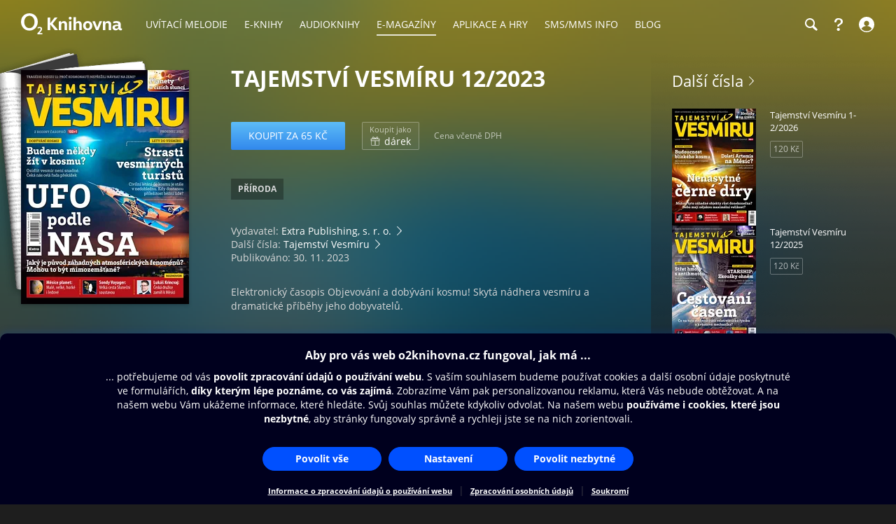

--- FILE ---
content_type: text/html; charset=utf-8
request_url: https://www.o2knihovna.cz/magaziny/mg3-559683
body_size: 42276
content:


<!DOCTYPE html>
<html lang="cs">
<head>
    <meta charset="utf-8">

    <title>Tajemství Vesmíru 12/2023 | O2 Knihovna</title>

        <meta name="app-version" content="3.18">

        <meta name="viewport" content="width=device-width, initial-scale=1">

    <meta name="format-detection" content="telephone=no">





    <link rel="stylesheet" type="text/css" media="all" href="/static/main-desktop.css?ts=1768657306">


<link rel="shortcut icon" href="/images/o2/touchIcons/default/favicon.ico" type="image/x-icon">



        <link rel="apple-touch-icon-precomposed" href="/images/o2/touchIcons/default/touchIcon.png">


    
    <meta name="apple-itunes-app" content="app-id=580120391, app-argument=https://www.o2knihovna.cz/magaziny/mg3-559683">

    <meta property="og:type" content="website">
    <meta property="og:site_name" content="O2 Knihovna">
    <meta property="og:url" content="https://www.o2knihovna.cz/magaziny/mg3-559683">
    <meta property="og:locale" content="cs_CZ">
    <meta property="og:title" content="Tajemství Vesmíru 12/2023 | O2 Knihovna">
    <meta property="og:description" name="description" content="Elektronický časopis Objevování a dobývání kosmu! Skytá nádhera vesmíru a dramatické příběhy jeho dobyvatelů.">
    <meta property="og:image" content="https://www.o2knihovna.cz/generated/covers/b3/mg3-559683-360-b3b6.jpg">
    

    <link rel="canonical" href="https://www.o2knihovna.cz/magaziny/mg3-559683">


        <script>
            var cmpConfig={cmpid:"34523",cdid:"6889a4ea03f1",exponea:!0,waitforimport:"500",datalayer:"digitalData"};function _cmpInit(){"gdprAppliesGlobally"in window||(window.gdprAppliesGlobally=!0),"cmp_id"in window&&!(window.cmp_id<1)||(window.cmp_id=cmpConfig.cmpid),"cmp_cdid"in window||(window.cmp_cdid=cmpConfig.cdid),"cmp_waitforimport"in window||(window.cmp_waitforimport=cmpConfig.waitforimport),"cmp_datalayername"in window||(window.cmp_datalayername=cmpConfig.datalayer),"cmp_params"in window||(window.cmp_params=""),"cmp_host"in window||(window.cmp_host="cmp.o2.cz"),"cmp_cdn"in window||(window.cmp_cdn="cmps.o2.cz"),"cmp_proto"in window||(window.cmp_proto="https:"),"cmp_codesrc"in window||(window.cmp_codesrc="1"),window.cmp_getsupportedLangs=function(){var e=["DE","EN","FR","IT","NO","DA","FI","ES","PT","RO","BG","ET","EL","GA","HR","LV","LT","MT","NL","PL","SV","SK","SL","CS","HU","RU","SR","ZH","TR","UK","AR","BS"];if("cmp_customlanguages"in window)for(var n=0;n<window.cmp_customlanguages.length;n++)e.push(window.cmp_customlanguages[n].l.toUpperCase());return e},window.cmp_getRTLLangs=function(){var e=["AR"];if("cmp_customlanguages"in window)for(var n=0;n<window.cmp_customlanguages.length;n++)"r"in window.cmp_customlanguages[n]&&window.cmp_customlanguages[n].r&&e.push(window.cmp_customlanguages[n].l);return e},window.cmp_getlang=function(e){return("boolean"!=typeof e&&(e=!0),e&&"string"==typeof cmp_getlang.usedlang&&""!==cmp_getlang.usedlang)?cmp_getlang.usedlang:window.cmp_getlangs()[0]},window.cmp_extractlang=function(e){return -1!=e.indexOf("cmplang=")?-1!=(e=e.substr(e.indexOf("cmplang=")+8,2).toUpperCase()).indexOf("&")&&(e=e.substr(0,e.indexOf("&"))):e="",e},window.cmp_getlangs=function(){var e=window.cmp_getsupportedLangs(),n=[],t=location.hash,i=location.search,a="cmp_params"in window?window.cmp_params:"",p="languages"in navigator?navigator.languages:[];if(""!=cmp_extractlang(t))n.push(cmp_extractlang(t));else if(""!=cmp_extractlang(i))n.push(cmp_extractlang(i));else if(""!=cmp_extractlang(a))n.push(cmp_extractlang(a));else if("cmp_setlang"in window&&""!=window.cmp_setlang)n.push(window.cmp_setlang.toUpperCase());else if("cmp_langdetect"in window&&1==window.cmp_langdetect)n.push(window.cmp_getPageLang());else{if(p.length>0)for(var s=0;s<p.length;s++)n.push(p[s]);"language"in navigator&&n.push(navigator.language),"userLanguage"in navigator&&n.push(navigator.userLanguage)}for(var c=[],s=0;s<n.length;s++){var r=n[s].toUpperCase();!(r.length<2)&&(-1!=e.indexOf(r)?c.push(r):(-1!=r.indexOf("-")&&(r=r.substr(0,2)),-1!=e.indexOf(r)&&c.push(r)))}return 0==c.length&&"string"==typeof cmp_getlang.defaultlang&&""!==cmp_getlang.defaultlang?[cmp_getlang.defaultlang.toUpperCase()]:c.length>0?c:["EN"]},window.cmp_getPageLangs=function(){var e=window.cmp_getXMLLang();return(e=(e=""!=e?[e.toUpperCase()]:[]).concat(window.cmp_getLangsFromURL())).length>0?e:["EN"]},window.cmp_getPageLang=function(){var e=window.cmp_getPageLangs();return e.length>0?e[0]:""},window.cmp_getLangsFromURL=function(){for(var e=window.cmp_getsupportedLangs(),n=location,t="toUpperCase",i=n.hostname[t]()+".",a=n.pathname[t]()+"/",p=[],s=0;s<e.length;s++){var c=a.substring(0,e[s].length+1);if(i.substring(0,e[s].length+1)==e[s]+".")p.push(e[s][t]());else if(5==e[s].length){var r=e[s].substring(3,5)+"-"+e[s].substring(0,2);i.substring(0,r.length+1)==r+"."&&p.push(e[s][t]())}else if(c==e[s]+"/"||c=="/"+e[s])p.push(e[s][t]());else if(c==e[s].replace("-","/")+"/"||c=="/"+e[s].replace("-","/"))p.push(e[s][t]());else if(5==e[s].length){var r=e[s].substring(3,5)+"-"+e[s].substring(0,2),o=a.substring(0,r.length+1);(o==r+"/"||o==r.replace("-","/")+"/")&&p.push(e[s][t]())}}return p},window.cmp_getXMLLang=function(){var e=document.getElementsByTagName("html");if(e.length>0)var e=e[0];else e=document.documentElement;if(e&&e.getAttribute){var n=e.getAttribute("xml:lang");return(("string"!=typeof n||""==n)&&(n=e.getAttribute("lang")),"string"!=typeof n||""==n)?"":-1!=window.cmp_getsupportedLangs().indexOf(n.toUpperCase())?n:""}},function(){var e=document,n=e.getElementsByTagName,t=window,i="",a="",p="",s=function(e){var n="cmp_"+e,i="",a=(e="cmp"+e+"=").length,p=location,s=p.hash,c=p.search,r=s.indexOf(e),o=c.indexOf(e);if(-1!=r)i=s.substring(r+a,9999);else{if(-1==o)return n in t&&"function"!=typeof t[n]?t[n]:"";i=c.substring(o+a,9999)}var m=i.indexOf("&");return -1!=m&&(i=i.substring(0,m)),i},c=s("lang");if(""!=c)p=i=c;else if("cmp_getlang"in t&&(i=t.cmp_getlang().toLowerCase(),a=t.cmp_getlangs().slice(0,3).join("_"),p=t.cmp_getPageLangs().slice(0,3).join("_"),"cmp_customlanguages"in t))for(var r=t.cmp_customlanguages,o=0;o<r.length;o++)r[o].l.toLowerCase()==i&&(i="en");var m="cmp_proto"in t?t.cmp_proto:"https:";"http:"!=m&&"https:"!=m&&(m="https:");var l="cmp_ref"in t?t.cmp_ref:location.href;l.length>300&&(l=l.substring(0,300));var u=function(t){var i=e.createElement("script");i.setAttribute("data-cmp-ab","1"),i.type="text/javascript",i.async=!0,i.src=t;var a=["body","div","span","script","head"],p="currentScript",s="parentElement",c="appendChild",r="body";if(e[p]&&e[p][s])e[p][s][c](i);else if(e[r])e[r][c](i);else for(var o=0;o<a.length;o++){var m=n(a[o]);if(m.length>0){m[0][c](i);break}}},g=s("design"),d=s("regulationkey"),f=s("gppkey"),h=s("att"),v=t.encodeURIComponent,b=!1;try{b=e.cookie.length>0}catch(y){b=!1}var $=m+"//"+t.cmp_host+"/delivery/cmp.php?";$+=("cmp_id"in t&&t.cmp_id>0?"id="+t.cmp_id:"")+("cmp_cdid"in t?"&cdid="+t.cmp_cdid:"")+"&h="+v(l),$+=(""!=g?"&cmpdesign="+v(g):"")+(""!=d?"&cmpregulationkey="+v(d):"")+(""!=f?"&cmpgppkey="+v(f):""),u(($+=(""!=h?"&cmpatt="+v(h):"")+("cmp_params"in t?"&"+t.cmp_params:"")+(b?"&__cmpfcc=1":""))+"&l="+v(i)+"&ls="+v(a)+"&lp="+v(p)+"&o="+new Date().getTime());var _="js",x=""!=s("debugunminimized")?"":".min";"1"==s("debugcoverage")&&(_="instrumented",x=""),"1"==s("debugtest")&&(_="jstests",x=""),u(m+"//"+t.cmp_cdn+"/delivery/"+_+"/cmp_final"+x+".js")}(),window.cmp_addFrame=function(e){if(!window.frames[e]){if(document.body){var n=document.createElement("iframe");n.style.cssText="display:none","cmp_cdn"in window&&"cmp_ultrablocking"in window&&window.cmp_ultrablocking>0&&(n.src="//"+window.cmp_cdn+"/delivery/empty.html"),n.name=e,n.setAttribute("title","Intentionally hidden, please ignore"),n.setAttribute("role","none"),n.setAttribute("tabindex","-1"),document.body.appendChild(n)}else window.setTimeout(window.cmp_addFrame,10,e)}},window.cmp_rc=function(e,n){var t="";try{t=document.cookie}catch(i){t=""}for(var a="",p=0,s=!1;""!=t&&p<100;){for(p++;" "==t.substr(0,1);)t=t.substr(1,t.length);var c=t.substring(0,t.indexOf("="));if(-1!=t.indexOf(";"))var r=t.substring(t.indexOf("=")+1,t.indexOf(";"));else var r=t.substr(t.indexOf("=")+1,t.length);e==c&&(a=r,s=!0);var o=t.indexOf(";")+1;0==o&&(o=t.length),t=t.substring(o,t.length)}return s||"string"!=typeof n||(a=n),a},window.cmp_stub=function(){var e=arguments;if(__cmp.a=__cmp.a||[],!e.length)return __cmp.a;"ping"===e[0]?2===e[1]?e[2]({gdprApplies:gdprAppliesGlobally,cmpLoaded:!1,cmpStatus:"stub",displayStatus:"hidden",apiVersion:"2.2",cmpId:31},!0):e[2](!1,!0):"getUSPData"===e[0]?e[2]({version:1,uspString:window.cmp_rc("__cmpccpausps","1---")},!0):"getTCData"===e[0]?__cmp.a.push([].slice.apply(e)):"addEventListener"===e[0]||"removeEventListener"===e[0]?__cmp.a.push([].slice.apply(e)):4==e.length&&!1===e[3]?e[2]({},!1):__cmp.a.push([].slice.apply(e))},window.cmp_gpp_ping=function(){return{gppVersion:"1.1",cmpStatus:"stub",cmpDisplayStatus:"hidden",signalStatus:"not ready",supportedAPIs:["2:tcfeuv2","5:tcfcav1","7:usnat","8:usca","9:usva","10:usco","11:usut","12:usct"],cmpId:31,sectionList:[],applicableSections:[0],gppString:"",parsedSections:{}}},window.cmp_gppstub=function(){var e=arguments;if(__gpp.q=__gpp.q||[],!e.length)return __gpp.q;var n=e[0],t=e.length>1?e[1]:null,i=e.length>2?e[2]:null,a=null,p=!1;if("ping"===n)a=window.cmp_gpp_ping(),p=!0;else if("addEventListener"===n){__gpp.e=__gpp.e||[],"lastId"in __gpp||(__gpp.lastId=0),__gpp.lastId++;var s=__gpp.lastId;__gpp.e.push({id:s,callback:t}),a={eventName:"listenerRegistered",listenerId:s,data:!0,pingData:window.cmp_gpp_ping()},p=!0}else if("removeEventListener"===n){__gpp.e=__gpp.e||[],a=!1;for(var c=0;c<__gpp.e.length;c++)if(__gpp.e[c].id==i){__gpp.e[c].splice(c,1),a=!0;break}p=!0}else __gpp.q.push([].slice.apply(e));null!==a&&"function"==typeof t&&t(a,p)},window.cmp_msghandler=function(e){var n="string"==typeof e.data;try{var t=n?JSON.parse(e.data):e.data}catch(i){var t=null}if("object"==typeof t&&null!==t&&"__cmpCall"in t){var a=t.__cmpCall;window.__cmp(a.command,a.parameter,function(t,i){var p={__cmpReturn:{returnValue:t,success:i,callId:a.callId}};e.source.postMessage(n?JSON.stringify(p):p,"*")})}if("object"==typeof t&&null!==t&&"__uspapiCall"in t){var a=t.__uspapiCall;window.__uspapi(a.command,a.version,function(t,i){var p={__uspapiReturn:{returnValue:t,success:i,callId:a.callId}};e.source.postMessage(n?JSON.stringify(p):p,"*")})}if("object"==typeof t&&null!==t&&"__tcfapiCall"in t){var a=t.__tcfapiCall;window.__tcfapi(a.command,a.version,function(t,i){var p={__tcfapiReturn:{returnValue:t,success:i,callId:a.callId}};e.source.postMessage(n?JSON.stringify(p):p,"*")},a.parameter)}if("object"==typeof t&&null!==t&&"__gppCall"in t){var a=t.__gppCall;window.__gpp(a.command,function(t,i){var p={__gppReturn:{returnValue:t,success:i,callId:a.callId}};e.source.postMessage(n?JSON.stringify(p):p,"*")},"parameter"in a?a.parameter:null,"version"in a?a.version:1)}},window.cmp_setStub=function(e){e in window&&("function"==typeof window[e]||"object"==typeof window[e]||void 0!==window[e]&&null===window[e])||(window[e]=window.cmp_stub,window[e].msgHandler=window.cmp_msghandler,window.addEventListener("message",window.cmp_msghandler,!1))},window.cmp_setGppStub=function(e){e in window&&("function"==typeof window[e]||"object"==typeof window[e]||void 0!==window[e]&&null===window[e])||(window[e]=window.cmp_gppstub,window[e].msgHandler=window.cmp_msghandler,window.addEventListener("message",window.cmp_msghandler,!1))},"cmp_noiframepixel"in window||window.cmp_addFrame("__cmpLocator"),"cmp_disableusp"in window&&window.cmp_disableusp||"cmp_noiframepixel"in window||window.cmp_addFrame("__uspapiLocator"),"cmp_disabletcf"in window&&window.cmp_disabletcf||"cmp_noiframepixel"in window||window.cmp_addFrame("__tcfapiLocator"),"cmp_disablegpp"in window&&window.cmp_disablegpp||"cmp_noiframepixel"in window||window.cmp_addFrame("__gppLocator"),window.cmp_setStub("__cmp"),"cmp_disabletcf"in window&&window.cmp_disabletcf||window.cmp_setStub("__tcfapi"),"cmp_disableusp"in window&&window.cmp_disableusp||window.cmp_setStub("__uspapi"),"cmp_disablegpp"in window&&window.cmp_disablegpp||window.cmp_setGppStub("__gpp"),window.cmp_disable_spa=!0,"function"==typeof window.__cmp&&(window.__cmp("addEventListener",["consentrejected",window._cmpSaveConsent,!1],null),window.__cmp("addEventListener",["consentapproved",window._cmpSaveConsent,!1],null),window.__cmp("addEventListener",["consentcustom",window._cmpSaveConsent,!1],null))}function _cmpShowConsent(){"function"==typeof window.__cmp&&window.__cmp("showScreen")}function _cmpShowSetting(){"function"==typeof window.__cmp&&window.__cmp("showGDPRScreenAdvanced")}function _cmpShowCookies(){"function"==typeof window.__cmp&&window.__cmp("showCookies")}function _cmpSaveConsent(){if("function"==typeof window.__cmp){var e=window.__cmp("getCMPData"),n=window.__cmp("exportConsent");"object"==typeof e&&"string"==typeof n&&window.exponea.track("consent",{timestamp:Date.now(),source:"page",consentString:n,purposeConsents:JSON.stringify(e.purposeConsents),purposeLegitimateInterests:JSON.stringify(e.purposeLI),vendorConsents:JSON.stringify(e.vendorConsents),vendorLegitimateInterests:JSON.stringify(e.vendorLI)})}}function _exponeaInit(){!0===cmpConfig.exponea&&(!function(e,n,t,i,a,p){function s(e){if("number"!=typeof e)return e;var n=new Date;return new Date(n.getTime()+1e3*e)}function c(e){return e.reduce(function(e,n){return e[n]=function(){e._.push([n.toString(),arguments])},e},{_:[]})}function r(e,n,t){var i=t.createElement(n);i.src=e;var a=t.getElementsByTagName(n)[0];return a.parentNode.insertBefore(i,a),i}function o(e){return"[object Date]"===Object.prototype.toString.call(e)}var m,l,u,g,d,f,h,v,b,y,$,_,x,L,C,k="performance";p.target=p.target||"https://api.exponea.com",p.file_path=p.file_path||p.target+"/js/exponea.min.js",a[n]=c(["anonymize","initialize","identify","getSegments","update","track","trackLink","trackEnhancedEcommerce","getHtml","showHtml","showBanner","showWebLayer","ping","getAbTest","loadDependency","getRecommendation","reloadWebLayers","_preInitialize","_initializeConfig"]),a[n].notifications=c(["isAvailable","isSubscribed","subscribe","unsubscribe"]),a[n].segments=c(["subscribe"]),a[n].snippetVersion="v2.7.0",(m=a)[l=n]["_"+k]={},m[l]["_"+k].nowFn=Date.now,m[l]["_"+k].snippetStartTime=m[l]["_"+k].nowFn(),u=a,g=e,d=p,f=n,h=i,v=RegExp("__exponea_etc__=([\\w-]+)"),u[h]={sdk:u[f],sdkObjectName:f,skipExperiments:!!d.new_experiments,sign:d.token+"/"+(v.exec(g.cookie)||["","new"])[1],path:d.target},b=p,y=t,$=e,r(b.file_path,y,$),function(e,n,t,i,a,p,c){if(e.new_experiments){!0===e.new_experiments&&(e.new_experiments={});var m,l=e.new_experiments.hide_class||"xnpe_async_hide",u=e.new_experiments.timeout||4e3,g=encodeURIComponent(p.location.href.split("#")[0]);e.cookies&&e.cookies.expires&&("number"==typeof e.cookies.expires||o(e.cookies.expires)?m=s(e.cookies.expires):e.cookies.expires.tracking&&("number"==typeof e.cookies.expires.tracking||o(e.cookies.expires.tracking))&&(m=s(e.cookies.expires.tracking))),m&&m<new Date&&(m=void 0);var d,f,h,v,b,y=e.target+"/webxp/"+n+"/"+p[t].sign+"/modifications.min.js?http-referer="+g+"&timeout="+u+"ms"+(m?"&cookie-expires="+Math.floor(m.getTime()/1e3):"");"sync"===e.new_experiments.mode&&p.localStorage.getItem("__exponea__sync_modifications__")?(d=y,f=n,h=p,v=c,h[b=t][f]="<"+f+' src="'+d+'"></'+f+">",v.writeln(h[b][f]),v.writeln("<"+f+">!"+b+".init && document.writeln("+b+"."+f+'.replace("/'+f+'/", "/'+f+'-async/").replace("><", " async><"))</'+f+">")):function(e,n,t,i,a,p,s,c){p.documentElement.classList.add(e);var o=r(t,i,p);function m(){a[c].init||r(t.replace("/"+i+"/","/"+i+"-async/"),i,p)}function l(){p.documentElement.classList.remove(e)}o.onload=m,o.onerror=m,a.setTimeout(l,n),a[s]._revealPage=l}(l,u,y,n,p,c,a,t)}}(p,t,i,0,n,a,e),_=a,x=n,L=p,_[x]._initializeConfig(L),(null===(C=L.experimental)||void 0===C?void 0:C.non_personalized_weblayers)&&_[x]._preInitialize(L),_[x].start=function(e){e&&Object.keys(e).forEach(function(n){return L[n]=e[n]}),_[x].initialize(L)}}(document,"exponea","script","webxpClient",window,{target:"https://api-exponea.o2.cz",token:"5851ab46-b9d8-11e9-beef-92ec88286fd6",experimental:{non_personalized_weblayers:!0},track:{google_analytics:!1},cookies:{expires:31536e3}}),exponea.start())}_cmpInit(),_exponeaInit();
        </script>
<script src="https://cdnjs.cloudflare.com/ajax/libs/jquery/3.7.1/jquery.min.js" integrity="sha512-v2CJ7UaYy4JwqLDIrZUI/4hqeoQieOmAZNXBeQyjo21dadnwR+8ZaIJVT8EE2iyI61OV8e6M8PP2/4hpQINQ/g==" crossorigin="anonymous" referrerpolicy="no-referrer"></script>
    <script src="/static/main.js?ts=1760366899"></script>



    <script>
        window.digitalData = [{
            version: "1.0",

            page: "o2active:e-magazíny:tajemství vesmíru 12/2023",
            language: "cz",

            section: "E-magazíny",
            contentProvider: "Floowie",
            contentType: "E-magazíny",
            contentName: "Tajemství Vesmíru 12/2023",
            contentId: "mg3-559683",
            
            
            userState: "anonymous",
            
            
            
            saleType: "sale",
            

            
            

            app: "o2active",
            appVersion: "3.18"
        }];

    </script>

        <script src="https://assets.adobedtm.com/launch-ENaa2a0632d13e4abc843b84c9fd462a85.min.js"></script>


</head>

<body>
    

<div id="pageBg" class="page-bg" aria-hidden="true">
    <div class="page-bg__port">
            <div class="page-bg__holder">
                <div class="page-bg__image">
                    <img src="https://www.o2knihovna.cz/generated/bg/b3/item-mg3-559683-port-b3b6.webp" fetchpriority="low" alt="Pozadí stránky">
                </div>
            </div>
    </div>

    <div class="page-bg__land">
            <div class="page-bg__holder">
                <div class="page-bg__image">
                    <img src="https://www.o2knihovna.cz/generated/bg/b3/item-mg3-559683-land-b3b6.webp" fetchpriority="low" alt="Pozadí stránky">
                </div>
            </div>
    </div>

    <div class="page-bg__dark-detail"><div class="in"></div></div>
</div>


            <header id="top">


<menu class="access-menu">
    <li><a href="#content">Přeskočit na hlavní obsah</a></li>
    <li><a id="access-search-link" href="#header-search-input" aria-controls="search-toolbar">Přeskočit na hledání</a></li>
</menu>

<div class="content">
    <div class="header">
        <div class="left-menu">
            <a id="open-main-menu" href="#main-menu" class="header__icon header__icon--text">
                <svg><use href="/images/header-icons.svg?v=3#menu"></use></svg>
                <span class="header__menu-text">MENU</span>
            </a>
        </div>

        <a class="header__logo" href="/"><img src="/images/o2-knihovna.svg?v=3" width="146" height="30" alt="O2 Knihovna"></a>

        <div id="main-menu" class="main-menu" role="dialog" aria-modal="false" aria-label="Hlavní menu">
            <div class="focus-trap-begin invisible"></div>

            <div class="left-menu">
                <button id="close-main-menu" class="header__icon header__icon--text">
                    <svg><use href="/images/header-icons.svg?v=3#close"></use></svg>
                    <span class="header__menu-text">Zavřít</span>
                </button>
            </div>

            <nav>
                <menu>
                    <li  class="main-menu__item">
                        <a href="/uvitaci-melodie/"><span>Uvítací melodie</span></a>
                    </li>
                    <li  class="main-menu__item">
                        <a href="/knihy/"><span>E-knihy</span></a>
                    </li>
                    <li  class="main-menu__item">
                        <a href="/audioknihy/"><span>Audioknihy</span></a>
                    </li>
                    <li  class="main-menu__item main-menu__item--active">
                        <a href="/magaziny/"><span>E-magazíny</span></a>
                    </li>
                    <li  class="main-menu__item">
                        <a href="/aplikace/"><span>Aplikace a hry</span></a>
                    </li>
                    <li id="sms-menu-item" class="main-menu__item">
                        <a href="/sms-info/"><span>SMS/MMS Info</span></a>
                    </li>
                    <li  class="main-menu__item">
                        <a href="/blog/"><span>Blog</span></a>
                    </li>
                    <li id="help-menu-item" class="main-menu__item">
                        <a href="/napoveda/"><span>Nápověda</span></a>
                    </li>
                </menu>
            </nav>

            <div class="focus-trap-end invisible"></div>
        </div>

        <nav class="right-menu" aria-label="Vedlejší menu">
            <menu>
                <li id="o2-cz-menu-item" class="right-menu__item">
                    <a href="https://www.o2.cz/" class="header__text" target="_blank">
                        <span>O2.cz</span>
                    </a>
                </li>
                <li class="right-menu__item">
                    <a id="open-search-toolbar" class="header__icon" title="Hledání" aria-label="Hledání" aria-controls="search-toolbar" href="/magaziny/hledani">
                        <svg><use href="/images/header-icons.svg?v=3#search"></use></svg>
                    </a>
                </li>
                <li id="help-menu-button" class="right-menu__item">
                    <a class="header__icon" title="Nápověda" aria-label="Nápověda" href="/napoveda/">
                        <svg><use href="/images/header-icons.svg?v=3#help"></use></svg>
                    </a>
                </li>
                <li class="right-menu__item">
                    <a id="open-login" class="header__icon header__icon--text" aria-label="Přihlásit se" href="/prihlaseni/">
                        <svg><use href="/images/header-icons.svg?v=3#user"></use></svg>
                        <span class="header__login-text">Přihlásit se</span>
                    </a>
                </li>
            </menu>
        </nav>


        <div id="login" role="dialog" aria-modal="false" aria-label="Přihlášení" class="login login--panel hidden">
            <div class="focus-trap-begin invisible"></div>
            <h3>
                Přihlášení
                <button id="close-login" class="toolbar-close" title="Zavřít">
                    <svg><use href="/images/header-icons.svg?v=3#close"></use></svg>
                </button>
            </h3>

<div id="snippet--loginForm">                    <div class="form">
                        <p class="form__note">
                            Zadejte Vaše mobilní číslo, a poté vyplňte jednorázový kód, který Vám pošleme v SMS.
                        </p>
<form action="/magaziny/mg3-559683" method="post" id="frm-loginForm1Header" novalidate="novalidate" class="ajax">


<div class="row required">
	<label class="required" for="frm-loginForm1Header-phone">Telefon:<span>*</span></label>

	<input type="tel" name="phone" placeholder="Mobilní číslo" id="frm-loginForm1Header-phone" required data-nette-rules='[{"op":":filled","msg":"Zadejte mobilní číslo."},{"op":":pattern","msg":"Nesprávný formát mobilního čísla.","arg":"((00|[+])?420)?[\\s-]*(60[1-8]|70[2-5]|7[237][0-9]|79[0123579])([\\s-]*[0-9]){6}"}]' class="input">
</div>

<div class="buttons wide">
	

	<input type="submit" name="_submit" class="button button--blue" value="Poslat ověřovací SMS">
</div>


<div><input type="hidden" name="_token_" value="0lvu4ibd1eoxjr3Mnx25OdMC3ILqF6lLxtR3I="><input type="hidden" name="_do" value="loginForm1Header-submit"><!--[if IE]><input type=IEbug disabled style="display:none"><![endif]--></div>
</form>
                    </div>
</div>

            <div class="focus-trap-end invisible"></div>
        </div>
    </div>
</div>

<div id="search-toolbar" class="toolbar hidden" role="dialog" aria-modal="false" aria-label="Hledání">
    <div class="focus-trap-begin invisible"></div>

    <div class="content">
        <div class="toolbar__in">
            <span class="header__logo" aria-hidden="true"><img src="/images/o2-knihovna.svg?v=3" width="146" height="30" alt="O2 Knihovna"></span>

            <div class="search-form search-form--header">
                <form action="/hledani" method="get" id="frm-headerSearchForm" novalidate="novalidate">
                    <input type="search" name="q" id="header-search-input" autocomplete="off" placeholder="Hledejte v O2 Knihovně" aria-label="Hledejte v O2 Knihovně" aria-controls="snippet--searchAutocomplete" aria-autocomplete="list" required data-nette-rules='[{"op":":filled","msg":"Zadejte výraz pro hledání."},{"op":":minLength","msg":"Zadejte alespoň 3 znaky.","arg":3}]'>
                    <input type="hidden" name="typeId" value="3">
                    <button type="submit" name="_submit" title="Hledat" aria-label="Hledat"><svg><use href='/images/header-icons.svg?v=3#search'/></svg></button>
                <input type="hidden" name="do" value="headerSearchForm-submit"></form>

<div id="snippet--searchAutocomplete">
</div>
            </div>

            <button id="close-search-toolbar" class="toolbar-close" title="Zavřít" href="/">
                <svg><use href="/images/header-icons.svg?v=3#close"></use></svg>
            </button>
        </div>
    </div>

    <div class="focus-trap-end invisible"></div>
</div>

    </header>


    <main id="page">

<main id="content" class="content">
    <div class="detail detail--magazine">
        <aside id="leftCol" class="leftCol" aria-label="Levý sloupec">

<div class="detail__cover">
    <picture>

            <source type="image/webp" media="(min-width: 1024px)" srcset="/generated/covers/b3/mg3-559683-240-b3b6.webp, /generated/covers/b3/mg3-559683-360-b3b6.webp 1.5x">
            <source type="image/webp" media="(min-width: 720px)" srcset="/generated/covers/b3/mg3-559683-180-b3b6.webp, /generated/covers/b3/mg3-559683-360-b3b6.webp 1.5x">
            <source type="image/webp" media="(min-width: 600px)" srcset="/generated/covers/b3/mg3-559683-180-b3b6.webp, /generated/covers/b3/mg3-559683-240-b3b6.webp 1.5x, /generated/covers/b3/mg3-559683-360-b3b6.webp 2x">
            <source type="image/webp" srcset="/generated/covers/b3/mg3-559683-180-b3b6.webp">

        <img src="/generated/covers/b3/mg3-559683-360-b3b6.jpg" width="120" height="120"
            style="aspect-ratio: 0.718563 auto"
            alt="Obálka e-magazínu Tajemství Vesmíru 12/2023">
    </picture>
</div>
            <div class="holder"></div>
        </aside>

        <div class="middleCol">
            <div class="in">
                <div class="headerPart" id="snippet--detailHeader">
                    

<h1>Tajemství Vesmíru 12/2023</h1>

                </div>

                <div class="buyPart" id="snippet--buyPart">
                    







    <div class="purchase-box">

            <p class="buttons">
                <a href="/magaziny/mg3-559683/koupit" class="button button--blue ajax" data-overlay="snippets">Koupit za 65 Kč</a>




            <a href="/magaziny/mg3-559683/koupit?gift=1" class="button button--light button--gift ajax" data-overlay="snippets">
                <span class="note">Koupit jako</span><br>
                <span class="button__icon button__icon--gift"></span> dárek
            </a>

                <span class="note note--dph">Cena včetně DPH</span>
            </p>

    </div>



                    <div id="tags" class="tags">
                        <div class="tags__item">
                            <a class="tags__in" href="/magaziny/kategorie/mg3-17"><span>Příroda</span></a>
                        </div>
                    </div>
                </div>

                <div class="textPart">
                    <p>
                            Vydavatel: <a class="soft-link" href="/magaziny/vydavatel/456">Extra Publishing, s. r. o.</a><br>
                            Další čísla: <a class="soft-link" href="/magaziny/periodikum/237">Tajemství Vesmíru</a> <br>

                        Publikováno: 30. 11. 2023
                    </p>



<div class="collapse">
    <div class="collapse__frame">
        <div class="collapse__content">
            <p>Elektronický časopis Objevování a dobývání kosmu! Skytá nádhera vesmíru a dramatické příběhy jeho dobyvatelů.</p>
        </div>
    </div>
    <a class="collapse__more" href="#">více</a>
</div>
                </div>


                <div id="relatedPartHolder">
                    <div id="relatedPart" class="relatedPart">


    <div class="list-title">
        <a class="soft-link" href="/magaziny/periodikum/237">Další čísla</a>
    </div>
    <div class="related magazines">





<div class="list-item-holder" data-idx="0">
    <div class="list-item">
        <a href="/magaziny/mg3-592129">
            <picture class="list-item__icon-box">

                    <source type="image/webp" srcset="/generated/covers/0b/mg3-592129-120-0b0b.webp, /generated/covers/0b/mg3-592129-240-0b0b.webp 2x">

                <img src="/generated/covers/0b/mg3-592129-360-0b0b.jpg"
                    width="120" height="120" loading="lazy" alt="Obálka e-magazínu Tajemství Vesmíru 1-2/2026" class="list-item__icon">
            </picture>
            <div class="list-item__title">
                Tajemství Vesmíru 1-2/2026
            </div>
        </a>
        <div class="list-item__buttons">
                            <button data-url="/magaziny/mg3-592129/koupit" class="button ajax" data-overlay="snippets">120 Kč</button>

        </div>
    </div>
</div>





<div class="list-item-holder" data-idx="0">
    <div class="list-item">
        <a href="/magaziny/mg3-590993">
            <picture class="list-item__icon-box">

                    <source type="image/webp" srcset="/generated/covers/2d/mg3-590993-120-2d4e.webp, /generated/covers/2d/mg3-590993-240-2d4e.webp 2x">

                <img src="/generated/covers/2d/mg3-590993-360-2d4e.jpg"
                    width="120" height="120" loading="lazy" alt="Obálka e-magazínu Tajemství Vesmíru 12/2025" class="list-item__icon">
            </picture>
            <div class="list-item__title">
                Tajemství Vesmíru 12/2025
            </div>
        </a>
        <div class="list-item__buttons">
                            <button data-url="/magaziny/mg3-590993/koupit" class="button ajax" data-overlay="snippets">120 Kč</button>

        </div>
    </div>
</div>





<div class="list-item-holder" data-idx="0">
    <div class="list-item">
        <a href="/magaziny/mg3-589617">
            <picture class="list-item__icon-box">

                    <source type="image/webp" srcset="/generated/covers/53/mg3-589617-120-538f.webp, /generated/covers/53/mg3-589617-240-538f.webp 2x">

                <img src="/generated/covers/53/mg3-589617-360-538f.jpg"
                    width="120" height="120" loading="lazy" alt="Obálka e-magazínu Tajemství Vesmíru 11/2025" class="list-item__icon">
            </picture>
            <div class="list-item__title">
                Tajemství Vesmíru 11/2025
            </div>
        </a>
        <div class="list-item__buttons">
                            <button data-url="/magaziny/mg3-589617/koupit" class="button ajax" data-overlay="snippets">99 Kč</button>

        </div>
    </div>
</div>





<div class="list-item-holder" data-idx="0">
    <div class="list-item">
        <a href="/magaziny/mg3-588433">
            <picture class="list-item__icon-box">

                    <source type="image/webp" srcset="/generated/covers/c9/mg3-588433-120-c924.webp, /generated/covers/c9/mg3-588433-240-c924.webp 2x">

                <img src="/generated/covers/c9/mg3-588433-360-c924.jpg"
                    width="120" height="120" loading="lazy" alt="Obálka e-magazínu Tajemství Vesmíru 10/2025" class="list-item__icon">
            </picture>
            <div class="list-item__title">
                Tajemství Vesmíru 10/2025
            </div>
        </a>
        <div class="list-item__buttons">
                            <button data-url="/magaziny/mg3-588433/koupit" class="button ajax" data-overlay="snippets">99 Kč</button>

        </div>
    </div>
</div>





<div class="list-item-holder" data-idx="0">
    <div class="list-item">
        <a href="/magaziny/mg3-586995">
            <picture class="list-item__icon-box">

                    <source type="image/webp" srcset="/generated/covers/19/mg3-586995-120-1941.webp, /generated/covers/19/mg3-586995-240-1941.webp 2x">

                <img src="/generated/covers/19/mg3-586995-360-1941.jpg"
                    width="120" height="120" loading="lazy" alt="Obálka e-magazínu Tajemství Vesmíru 9/2025" class="list-item__icon">
            </picture>
            <div class="list-item__title">
                Tajemství Vesmíru 9/2025
            </div>
        </a>
        <div class="list-item__buttons">
                            <button data-url="/magaziny/mg3-586995/koupit" class="button ajax" data-overlay="snippets">99 Kč</button>

        </div>
    </div>
</div>





<div class="list-item-holder" data-idx="0">
    <div class="list-item">
        <a href="/magaziny/mg3-584730">
            <picture class="list-item__icon-box">

                    <source type="image/webp" srcset="/generated/covers/9c/mg3-584730-120-9c8e.webp, /generated/covers/9c/mg3-584730-240-9c8e.webp 2x">

                <img src="/generated/covers/9c/mg3-584730-360-9c8e.jpg"
                    width="120" height="120" loading="lazy" alt="Obálka e-magazínu Tajemství Vesmíru 7-8/2025" class="list-item__icon">
            </picture>
            <div class="list-item__title">
                Tajemství Vesmíru 7-8/2025
            </div>
        </a>
        <div class="list-item__buttons">
                            <button data-url="/magaziny/mg3-584730/koupit" class="button ajax" data-overlay="snippets">99 Kč</button>

        </div>
    </div>
</div>
    </div>

                    </div>
                </div>

                <div id="infoPartHolder">
                    <div id="infoPart" class="infoPart">


<div class="app-box">
    
        <h3>Jak číst e-magazíny nejpohodlněji?</h3>
        <hr>
    <div class="app-box__app">
        <img src="/images/app-icon.svg" width="50" height="50" alt="Ikona aplikace O2 Knihovna">

        <div class="app-box__col">
            <strong>V aplikaci O2 Knihovna</strong><br>
            <div class="note">
                &bull; bez registrace<br>
                &bull; na telefonu i tabletu
            </div>
            <a href="/aplikace/ap4-58" class="button button--light">Stáhnout zdarma</a>
        </div>
    </div>
</div>
                    </div>
                </div>
            </div>
        </div>

        <aside id="rightCol" class="rightCol" aria-label="Pravý sloupec"></aside>
    </div>
</main>

<script>
    $(function() {
        initDetail();
        initMutations();
    });
</script>

    </main>

            <div id="bottomAnchor"></div>
    <footer id="bottom">




<div class="footer content">
    <div class="footer__top">
        <div class="footer_column">
            <h3 class="footer__title">Obsah ke stažení <button class="footer__arrow" aria-controls="footer-menu-content" aria-label="Rozbalit/sbalit"><span></span></button></h3>
            <menu id="footer-menu-content" class="footer__menu footer__menu--double">
                <li class="footer__menu-item">
                    <a href="/uvitaci-melodie/">Uvítací melodie</a>
                </li>
                <li class="footer__menu-item">
                    <a href="/knihy/">E-knihy</a>
                </li>
                <li class="footer__menu-item">
                    <a href="/audioknihy/">Audioknihy</a>
                </li>
                <li class="footer__menu-item">
                    <a href="/magaziny/">E-magazíny</a>
                </li>
                <li class="footer__menu-item">
                    <a href="/aplikace/">Aplikace a hry</a>
                </li>
                <li class="footer__menu-item">
                    <a href="/sms-info/">SMS/MMS Info</a>
                </li>
                <li class="footer__menu-item">
                    <a href="/blog/">Blog</a>
                </li>
            </menu>
        </div>

        <div class="footer_column">
            <h3 class="footer__title">Moje O2 Knihovna <button class="footer__arrow" aria-controls="footer-menu-portal" aria-label="Rozbalit/sbalit"><span></span></button></h3>
            <menu id="footer-menu-portal" class="footer__menu">
                <li class="footer__menu-item">
                    <a href="/prihlaseni/">Přihlásit se</a>
                </li>
                <li class="footer__menu-item">
                    <a href="/moje/darkovy-poukaz">Dárkový poukaz</a>
                </li>
                <li class="footer__menu-item">
                    <a href="/napoveda/">Nápověda</a>
                </li>
                <li class="footer__menu-item">
                    <a href="/napiste-nam/">Napište nám</a>
                </li>
            </menu>
        </div>

        <div class="footer_column">
            <h3 class="footer__title">Další zábava <button class="footer__arrow" aria-controls="footer-menu-services" aria-label="Rozbalit/sbalit"><span></span></button></h3>
            <menu id="footer-menu-services" class="footer__menu">
                <li class="footer__menu-item">
                    <a href="https://www.o2.cz/osobni/oneplay" target="_blank">Oneplay</a>
                </li>
                <li class="footer__menu-item">
                    <a href="https://www.o2.cz/osobni/oneplay/originaly" target="_blank">Oneplay Originály</a>
                </li>
                <li class="footer__menu-item">
                    <a href="https://www.o2.cz/osobni/oneplay/sport" target="_blank">Sport</a>
                </li>
            </menu>
        </div>
        <div class="clear"></div>
    </div>

    <p class="footer__left">
        © O2 Czech Republic a.s.
        <span class="footer__icons">
            <a href="https://www.instagram.com/o2_cz/" target="_blank" rel="noreferrer" title="Instagram" aria-label="Instagram">
                <svg><use href="/images/social-icons.svg#instagram"></use></svg>
            </a>
            <a href="https://www.facebook.com/o2cz" target="_blank" rel="noreferrer" title="Facebook" aria-label="Facebook">
                <svg><use href="/images/social-icons.svg#facebook"></use></svg>
            </a>
            <a href="https://x.com/O2_CZ" target="_blank" rel="noreferrer" title="X.com" aria-label="X.com">
                <svg><use href="/images/social-icons.svg#x"></use></svg>
            </a>
            <a href="https://www.youtube.com/user/o2cz" target="_blank" rel="noreferrer" title="YouTube" aria-label="YouTube">
                <svg><use href="/images/social-icons.svg#youtube"></use></svg>
            </a>
        </span>
    </p>

    <ul class="footer__links">
        <li><a href="/dokumenty/O2Knihovna-Nakupni_rad.pdf" target="_blank" title="Nákupní řád obchodu O2 Knihovna (PDF)" aria-label="Nákupní řád obchodu O2 Knihovna (PDF)">Nákupní řád</a></li>
        <li>
            <a href="/dokumenty/O2Knihovna-Pristupnost.pdf" target="_blank" title="Informace o přístupnosti (PDF)" aria-label="Informace o přístupnosti (PDF)">Přístupnost</a>
            <a href="/dokumenty/O2Knihovna-Pristupnost.mp3" target="_blank" title="Audioverze informací o přístupnosti (mp3)" aria-label="Audioverze informací o přístupnosti (mp3)">
                <svg><use href="/images/header-icons.svg?v=3#tts"></use></svg>
            </a>
        </li>
        <li><a href="https://www.o2.cz/soukromi/zasady-zpracovani-osobnich-udaju" target="_blank">Zásady zpracování osobních údajů</a></li>
        <li><a href="https://www.o2.cz/soukromi/cookies">Cookies</a></li>
        <li><a id="cmp-settings" href="">Nastavení cookies</a></li>
        <script>
            if (typeof __cmp === 'function') {
                document.getElementById("cmp-settings").onclick = function() {
                    __cmp('showGDPRScreenAdvanced');
                    return false;
                };
            } else {
                document.getElementById("cmp-settings").parentElement.remove();
            }
        </script>
    </ul>

    <div class="footer__logo"></div>
</div>
    </footer>


    
<div id="overlay" class="overlay" role="dialog" aria-modal="true" data-label="Univerzální dialog s obsahem">
    <div class="focus-trap-begin"></div>

    <div class="toolbar">
        <div class="content">
            <div class="toolbar__in">
                <a id="close-overlay" class="toolbar-close" title="Zavřít" aria-label="Zavřít" href="/magaziny/mg3-559683">
                    <svg><use href="/images/header-icons.svg?v=3#close"></use></svg>
                </a>
            </div>
        </div>
    </div>

    <div class="overlay__content" id="snippet--overlayContent"></div>
    <iframe id="overlay-frame" class="overlay__frame"></iframe>

    <div class="focus-trap-end"></div>
</div>

    <script>(typeof _satellite !== "undefined") && _satellite.pageBottom();</script>


    <script>
        if (typeof exponea === "object" && typeof exponea.track === "function") {

            exponea.track("library_content_view", {
                page_name: "o2active:e-magazíny:tajemství vesmíru 12/2023",
                section: "E-magazíny",
                content_provider: "Floowie",
                content_type: "E-magazíny",
                content_name: "Tajemství Vesmíru 12/2023",
                content_id: "mg3-559683",
                
                
                location: document.location.href
            });
        }
    </script>


</body>
</html>

